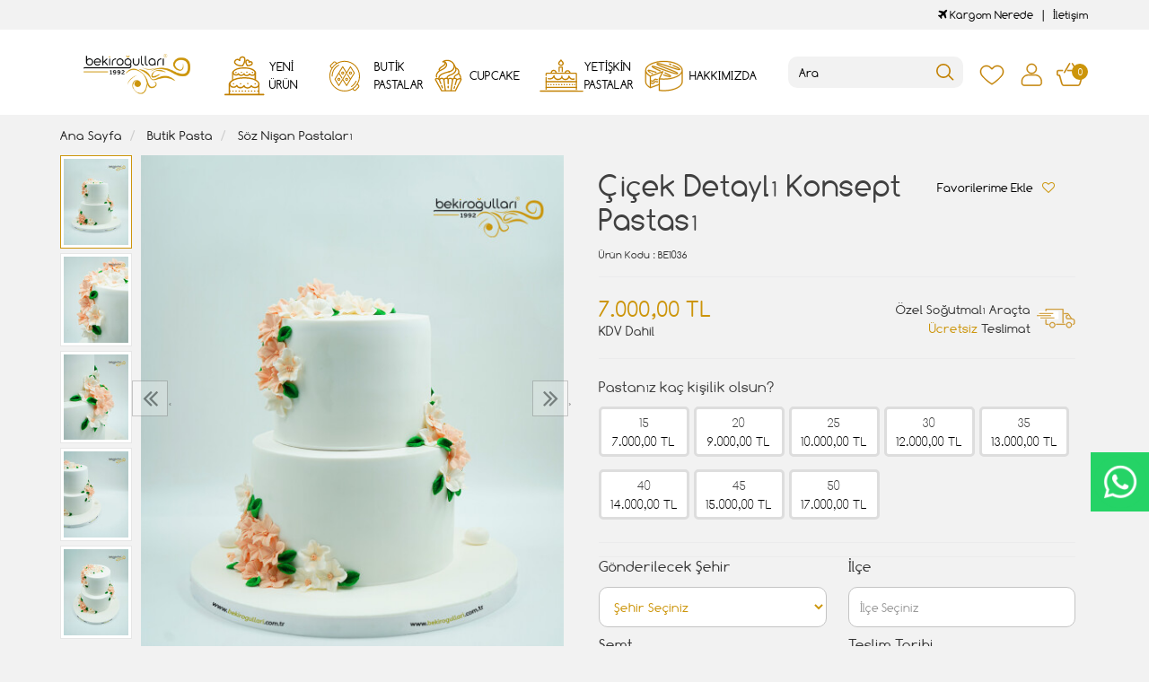

--- FILE ---
content_type: text/html; charset=UTF-8
request_url: https://www.bekirogullari.com.tr/cicek-detayli-konsept-pastasi
body_size: 60852
content:
<!DOCTYPE html>
<html lang="tr" dir="ltr">
<head>
<!-- Google Tag Manager -->
<script>(function(w,d,s,l,i){w[l]=w[l]||[];w[l].push({'gtm.start':
new Date().getTime(),event:'gtm.js'});var f=d.getElementsByTagName(s)[0],
j=d.createElement(s),dl=l!='dataLayer'?'&l='+l:'';j.async=true;j.src=
'https://www.googletagmanager.com/gtm.js?id='+i+dl;f.parentNode.insertBefore(j,f);
})(window,document,'script','dataLayer','GTM-P4PX98J');</script>
<!-- End Google Tag Manager -->
<meta charset="utf-8">
<!--[if IE]>
<meta http-equiv="X-UA-Compatible" content="IE=edge">
<![endif]-->
<meta http-equiv="x-ua-compatible" content="ie=edge">
<title>Çiçek Detaylı Konsept Pastası</title>
<meta name="description" content="">
<meta name="keywords" content=""/>
<meta name="viewport" content="width=device-width, initial-scale=1.0,maximum-scale=1.0,user-scalable=0">
<meta name="robots" content="index, follow" />
<meta property="og:site_name" content=""/>
<meta property="og:type" content="website"/>
<meta property="og:title" content="Çiçek Detaylı Konsept Pastası"/>
<meta property="og:image" content="https://www.bekirogullari.com.tr/img/l/2/cicek-detayli-konsept-pastasi-6371.jpg"/><link rel="canonical" href="https://www.bekirogullari.com.tr/cicek-detayli-konsept-pastasi"/><meta property="og:url" content="https://www.bekirogullari.com.tr/cicek-detayli-konsept-pastasi"/><link rel="shortcut icon" href="/data/files/source/favicon.png" /><link href="https://fonts.googleapis.com/css?family=Open+Sans:400,400i,600,600i,700,700i&amp;subset=latin-ext" rel="stylesheet">
<link rel="stylesheet" type="text/css" href="/themes/cookie/assets/css-v-1.31.css" />
  <meta name="google-site-verification" content="78MbwnW_0FKdkzJUPpq3_GS2IfbE8T88s3V27j2woZM" />
</head><body ng-app="vshopApp" ng-controller="vshop">
    
<div id="page">
    <header>
        <div class="header-container">
                        <div class="header-top-bar hidden-xs hidden-sm">
                <div class="container">
                    <div class="row">
                        <div class="col-sm-6">
                        </div>
                        <div class="col-sm-6 text-right permanents">
                            <a href="/service/order/where" class="vikaModal"><i class="fa fa-plane"></i> Kargom Nerede</a><a href="/iletisim">İletişim</a>                        </div>
                    </div>
                </div>
              </div>
            <div class="container-fluid bg-white">
                <div class="row">
                    <div class="container header-main ">
                        <div class="row">
                            <div class="col-xs-2 hidden-md hidden-lg header-routes">
                                <button type="button" class="btn opener-mm"></button>
                            </div>
                            <div class="col-xs-4 col-md-2 logo">
                                <a href="https://www.bekirogullari.com.tr/"><img alt="" src="/data/files/source/header-logo.png"></a>
                            </div>
                            <div class="col-md-6" id="apollo-menu">
    <nav id="cavas_menu" class="apollo-megamenu">
        <div class="" role="navigation">
            <div id="apollo-top-menu" class="collapse navbar-collapse">
                <ul class="nav navbar-nav megamenu">
                    <li class="full-width menu1 menu-class"><a href="/yeni-urunler"><span>Yeni Ürün</span></a></li><li class="parent dropdown full-width menu5 menu-class">
                            <a class="dropdown-toggle has-category" href="/butik-pasta">
                                <span class="menu-title">BUTİK PASTALAR</span>
                            </a>
                            <div class="dropdown-sub dropdown-menu">
                                <div class="dropdown-menu-inner"><div class="mega-col-inner"><ul><li><a href="/dogum-gunu-pastalari">Doğum Günü Pastaları</a></li><li><a href="/cizgi-film-karakter-pastalari">Çizgi Film Karakter Pastaları</a></li><li><a href="/bebek-pastalari">Bebek Pastaları</a></li><li><a href="/dis-bugdayi-pastlari">Diş Buğdayı Pastaları</a></li><li><a href="/erkek-cocuk-pastalari">Erkek Çocuk Pastaları</a></li><li><a href="/genc-nesil-pastalari">Genç Nesil Pastaları</a></li><li><a href="/harf-rakam-pastalar">Harf - Rakam Pastalar</a></li><li><a href="/kiz-cocuk-pastalari">Kız Çocuk Pastaları</a></li><li><a href="/maket-pastalar">Maket Pastalar</a></li><li><a href="/naked-cake-pastalar">Naked Cake Pastalar</a></li><li><a href="/resimli-pastalar">Resimli Pastalar</a></li><li><a href="/seker-hamurlu-pasta">Şeker Hamurlu Pasta</a></li><li><a href="/sevgili-pastalari">Sevgili Pastaları</a></li><li><a href="/soz-nisan-pastalari">Söz Nişan Pastaları</a></li><li><a href="/taraftar-pastalari">Taraftar Pastaları</a></li><li><a href="/yetiskin-pastalari">Yetişkin Pastaları</a></li><li><a href="/yilbasi-pastalari">Yılbaşı Pastaları</a></li></ul></div></div>
                            </div>
                        </li><li class="menu3 menu-class"><a href="/cupcake"><span>CUPCAKE</span></a></li><li class="menu4 menu-class"><a href="/yetiskin-pastalari"><span>YETİŞKİN PASTALAR</span></a></li><li class="menu2 menu-class"><a href="/hakkimizda"><span>HAKKIMIZDA</span></a></li>                </ul>
            </div>
        </div>
    </nav>
</div>                            <div class="col-xs-6 header-routes pull-right text-right">
                                <a href="/user/wishList" class="btn top-icon favIcon hidden-xs hidden-sm"></a>
                                <button type="button" class="btn opener-se hidden-md hidden-lg"></button>
                                <a href="/user/signin" class="btn top-icon userIcon"></a>                                <a href="/cart" class="btn top-icon destop-cart-button">
                                    <span class="cart-count">0</span>
                                </a>
                            </div>
                            <div class="col-md-2 pull-right p0 mt2 relative mobile-search">
                                <form id="search-container" action="">
                                    <input type="search" name="q" id="search_control" class="search-control form-control" data-lang-placeholder="search">
                                    <button class="btn search-button" type="submit"></button>
                                </form>
                            </div>
                        </div>
                    </div>
                </div>
            </div>
        </div>
    </header>
    
    <section class="clearfix page-container no-padding">
    <div class="breadcrumbs">
    <div class="container">
        <ul class="breadcrumb" itemscope itemtype="http://schema.org/BreadcrumbList">
            <li class="home"><a href="https://www.bekirogullari.com.tr/" data-lang="home"></a></li>
                        <li itemprop="itemListElement" itemscope itemtype="http://schema.org/ListItem">
                <a itemprop="item" href="/butik-pasta">
                    <span itemprop="name">Butik Pasta</span>
                </a>
                <meta itemprop="position" content="1" />
            </li>
                        <li itemprop="itemListElement" itemscope itemtype="http://schema.org/ListItem">
                <a itemprop="item" href="/soz-nisan-pastalari">
                    <span itemprop="name">Söz Nişan Pastaları</span>
                </a>
                <meta itemprop="position" content="2" />
            </li>
                    </ul>
    </div>
</div>
    <div class="container page-column" itemscope itemtype="http://schema.org/Product">
        <meta itemprop="url" content="https://www.bekirogullari.com.tr/cicek-detayli-konsept-pastasi">
        <meta itemprop="image" content="https://www.bekirogullari.com.tr/img/l/2/cicek-detayli-konsept-pastasi-6371.jpg">	
        <meta itemprop="mpn" content="BE1036">
        <div itemprop="offers" itemscope itemtype="https://schema.org/Offer">
            <meta itemprop="url" content="https://www.bekirogullari.com.tr/cicek-detayli-konsept-pastasi">
            <meta itemprop="price" content="7000">
            <meta itemprop="priceCurrency" content="TRY">
            <meta itemprop="priceValidUntil" content="2026-01-25">
            <link itemprop="availability" href="http://schema.org/InStock">
        </div>
                <div class="row">
            <div class="col-xs-12 col-sm-6">
                <div class="large-image has-thumb" id="prodimageWrapper">
                    <div class="owl-slide owl-carousel owl-nav-dat" data-oslide-conf='{"nav":true,"loop":false,"lazyLoad":true,"dots":false}' data-oslide-responsive='{"0":1}'>
                    <img class="owl-lazy prodimage" data-src="/img/m/2/cicek-detayli-konsept-pastasi-6371.jpg" data-zoom-src="/img/l/2/cicek-detayli-konsept-pastasi-6371.jpg" alt="Çiçek Detaylı Konsept Pastası"> <img class="owl-lazy prodimage" data-src="/img/m/2/cicek-detayli-konsept-pastasi-6372.jpg" data-zoom-src="/img/l/2/cicek-detayli-konsept-pastasi-6372.jpg" alt="Çiçek Detaylı Konsept Pastası"> <img class="owl-lazy prodimage" data-src="/img/m/2/cicek-detayli-konsept-pastasi-6370.jpg" data-zoom-src="/img/l/2/cicek-detayli-konsept-pastasi-6370.jpg" alt="Çiçek Detaylı Konsept Pastası"> <img class="owl-lazy prodimage" data-src="/img/m/2/cicek-detayli-konsept-pastasi-6368.jpg" data-zoom-src="/img/l/2/cicek-detayli-konsept-pastasi-6368.jpg" alt="Çiçek Detaylı Konsept Pastası"> <img class="owl-lazy prodimage" data-src="/img/m/2/cicek-detayli-konsept-pastasi-6369.jpg" data-zoom-src="/img/l/2/cicek-detayli-konsept-pastasi-6369.jpg" alt="Çiçek Detaylı Konsept Pastası">                     </div>
                    <button type="button" class="hidden-md hidden-lg col-md-4 col-sm-12 col-xs-12 btn btn-add2wishlist " onclick="toggleProductWishList(11669, this);"><i class="fa fa-heart-o"></i></button>
                </div>
                                <div class="clearfix" id="productThumbImages">
                    <div class="owl-pane" data-oslide-conf='{"nav":true}' data-oslide-responsive='{"0":5}'>
                                            <div class="thumb_item imopt_0">
                            <img src="/img/t/2/cicek-detayli-konsept-pastasi-6371.jpg" alt="Çiçek Detaylı Konsept Pastası" data-key="0" />
                        </div>
                                            <div class="thumb_item imopt_0">
                            <img src="/img/t/2/cicek-detayli-konsept-pastasi-6372.jpg" alt="Çiçek Detaylı Konsept Pastası" data-key="1" />
                        </div>
                                            <div class="thumb_item imopt_0">
                            <img src="/img/t/2/cicek-detayli-konsept-pastasi-6370.jpg" alt="Çiçek Detaylı Konsept Pastası" data-key="2" />
                        </div>
                                            <div class="thumb_item imopt_0">
                            <img src="/img/t/2/cicek-detayli-konsept-pastasi-6368.jpg" alt="Çiçek Detaylı Konsept Pastası" data-key="3" />
                        </div>
                                            <div class="thumb_item imopt_0">
                            <img src="/img/t/2/cicek-detayli-konsept-pastasi-6369.jpg" alt="Çiçek Detaylı Konsept Pastası" data-key="4" />
                        </div>
                                        </div>
                </div>
                 
            </div>
            <form method="post" enctype="multipart/form-data" class="col-xs-12 col-sm-6 form-ajaxtocart">
                <input type="hidden" name="id" id="productId" value="11669">
                <input type="hidden" name="attid" id="productAttributeId" value="">
                <div class="product-box">
                    <div class="col-md-12 col-sm-12 col-xs-12">
                        <div class="row">
                            <h1 itemprop="name" class="col-md-8 col-sm-12 col-xs-12">Çiçek Detaylı Konsept Pastası</h1>
                            
                            <button type="button" class="hidden-sm hidden-xs col-md-4 col-sm-12 col-xs-12 btn btn-add2wishlist " onclick="toggleProductWishList(11669, this);"><span data-lang="add_my_favorite"></span><i class="fa fa-heart-o"></i></button>
                        </div>
                    </div>
                    <span class="sku" itemprop="sku"><span data-lang="product_sku"></span> : BE1036</span>
                    <div class="product-box-line"></div>
                    <div class="relative">
                                        <div id="product_price" class="col-md-12">
                        <div class="row">
                            <div class="col-md-6 col-sm-6 col-xs-6 price-barr">
                                <span id="ProductPrice" class="price" data-orig="7000" data-money="7000" data-currency="TRY">7.000,00 TL</span>
                                                                <span class="kdvspan">KDV Dahil</span>
                            </div>
                            <div class="col-md-6 col-sm-6 col-xs-6 teslimat">
                                <div>Özel Soğutmalı Araçta<br><span>Ücretsiz</span> Teslimat</div>
                            </div>
                        </div>
                    </div>
                                        </div>
                </div>
                <div class="product-box">
                    <div class="clearfix attribute  firstatt" data-index="0" data-attid="25" data-optid=""><div class="attribute-name">Pastanız kaç kişilik olsun?</div><div class="attribute-option attr-label" ng-class="{true:'',false:'stoktayok'}['1'=='1']" data-id="103">15<br><div class="attr-price" data-orig="7000" data-money="7000" data-currency="TRY">7000 TL</div></div><div class="attribute-option attr-label" ng-class="{true:'',false:'stoktayok'}['1'=='1']" data-id="105">20<br><div class="attr-price" data-orig="9000" data-money="9000" data-currency="TRY">9000 TL</div></div><div class="attribute-option attr-label" ng-class="{true:'',false:'stoktayok'}['1'=='1']" data-id="106">25<br><div class="attr-price" data-orig="10000" data-money="10000" data-currency="TRY">10000 TL</div></div><div class="attribute-option attr-label" ng-class="{true:'',false:'stoktayok'}['1'=='1']" data-id="107">30<br><div class="attr-price" data-orig="12000" data-money="12000" data-currency="TRY">12000 TL</div></div><div class="attribute-option attr-label" ng-class="{true:'',false:'stoktayok'}['1'=='1']" data-id="108">35<br><div class="attr-price" data-orig="13000" data-money="13000" data-currency="TRY">13000 TL</div></div><div class="attribute-option attr-label" ng-class="{true:'',false:'stoktayok'}['1'=='1']" data-id="109">40<br><div class="attr-price" data-orig="14000" data-money="14000" data-currency="TRY">14000 TL</div></div><div class="attribute-option attr-label" ng-class="{true:'',false:'stoktayok'}['1'=='1']" data-id="110">45<br><div class="attr-price" data-orig="15000" data-money="15000" data-currency="TRY">15000 TL</div></div><div class="attribute-option attr-label" ng-class="{true:'',false:'stoktayok'}['1'=='1']" data-id="111">50<br><div class="attr-price" data-orig="17000" data-money="17000" data-currency="TRY">17000 TL</div></div></div>




<div class="product-box-line"></div>
<div class="col-md-12 p0">
    <div class="row">
        <div class="col-md-6 col-sm-12 col-xs-12 perso-item">
            <div class="form-group relative">
                <label>Gönderilecek Şehir</label>
                <region-list 
                    name="'meta[deliveryCity]'" 
                    region-id = "''"
                    region-label = "'Gönderilecek Şehir'"
                    placeholder="'Şehir Seçiniz'"
                    group-id="'addtoCartFormRegin_1768706288'"
                    parent-id="'1'"
                    type="'city'"
                    query-params='{"products":"11669"}'>
                </region-list>
            </div>
        </div>
        <div class="col-md-6 col-sm-12 col-xs-12 perso-item">
            <div class="form-group relative">
                <label>İlçe</label>
                <region-list 
                    name="'meta[deliveryTown]'" 
                    region-id = "''"
                    region-label = "'İlçe'"
                    placeholder="'İlçe Seçiniz'"
                    group-id="'addtoCartFormRegin_1768706288'"
                    parent-id=""
                    type="'town'"
                    query-params='{"products":"11669"}'>
                </region-list>
            </div>
        </div>
        <div class="col-md-6 col-sm-12 col-xs-12 perso-item">
            <div class="form-group relative">
                <label>Semt</label>
                <region-list 
                    name="'meta[deliveryDistrict]'" 
                    region-id = "''"
                    region-label = "'Semt'"
                    placeholder="'Semt Seçiniz'"
                    group-id="'addtoCartFormRegin_1768706288'"
                    parent-id=""
                    type="'district'"
                    query-params='{"products":"11669"}'>
                </region-list>
            </div>
        </div>
        <div class="col-md-6 col-sm-12 col-xs-12 perso-item">
            <div class="form-group relative">
                <label>Teslim Tarihi</label>
                <select class="form-control input-small form-personalize-delivery-date required" name="aty[Teslim Tarihi]">
                    <option value=""></option>
                    <option value="2026-01-20" data-idx="2">20 Ocak 2026 - Salı</option><option value="2026-01-21" data-idx="3">21 Ocak 2026 - Çarşamba</option><option value="2026-01-22" data-idx="4">22 Ocak 2026 - Perşembe</option><option value="2026-01-23" data-idx="5">23 Ocak 2026 - Cuma</option><option value="2026-01-24" data-idx="6">24 Ocak 2026 - Cumartesi</option><option value="2026-01-25" data-idx="7">25 Ocak 2026 - Pazar</option><option value="2026-01-26" data-idx="8">26 Ocak 2026 - Pazartesi</option><option value="2026-01-27" data-idx="9">27 Ocak 2026 - Salı</option><option value="2026-01-28" data-idx="10">28 Ocak 2026 - Çarşamba</option><option value="2026-01-29" data-idx="11">29 Ocak 2026 - Perşembe</option><option value="2026-01-30" data-idx="12">30 Ocak 2026 - Cuma</option><option value="2026-01-31" data-idx="13">31 Ocak 2026 - Cumartesi</option><option value="2026-02-01" data-idx="14">01 Şubat 2026 - Pazar</option><option value="2026-02-02" data-idx="15">02 Şubat 2026 - Pazartesi</option><option value="2026-02-03" data-idx="16">03 Şubat 2026 - Salı</option><option value="2026-02-04" data-idx="17">04 Şubat 2026 - Çarşamba</option><option value="2026-02-05" data-idx="18">05 Şubat 2026 - Perşembe</option><option value="2026-02-06" data-idx="19">06 Şubat 2026 - Cuma</option><option value="2026-02-07" data-idx="20">07 Şubat 2026 - Cumartesi</option><option value="2026-02-08" data-idx="21">08 Şubat 2026 - Pazar</option><option value="2026-02-09" data-idx="22">09 Şubat 2026 - Pazartesi</option><option value="2026-02-10" data-idx="23">10 Şubat 2026 - Salı</option><option value="2026-02-11" data-idx="24">11 Şubat 2026 - Çarşamba</option><option value="2026-02-12" data-idx="25">12 Şubat 2026 - Perşembe</option><option value="2026-02-13" data-idx="26">13 Şubat 2026 - Cuma</option><option value="2026-02-14" data-idx="27">14 Şubat 2026 - Cumartesi</option><option value="2026-02-15" data-idx="28">15 Şubat 2026 - Pazar</option><option value="2026-02-16" data-idx="29">16 Şubat 2026 - Pazartesi</option><option value="2026-02-17" data-idx="30">17 Şubat 2026 - Salı</option><option value="2026-02-18" data-idx="31">18 Şubat 2026 - Çarşamba</option>                </select>
            </div>
        </div>
        <div class="col-md-6 col-sm-12 col-xs-12 perso-item">
            <div class="form-group relative">
                <label>Teslim Saati</label>
                <select class="form-control input-small form-personalize-delivery-time required" name="aty[Teslim Saati]">
                    <option value=""></option>
                    <option value="12:00 - 14:00">12:00 ile 17:00 Arası</option>
                    <!-- <option value="12:00 - 14:00">12:00 ile 14:00 Arası</option>
                    <option value="14:00 - 16:00">14:00 ile 16:00 Arası</option>
                    <option value="16:00 - 19:00">16:00 ile 19:00 Arası</option>
                    <option value="Gün içinde Teslim">Gün içi teslimat</option>   -->
                </select>
            </div>
        </div>
                <div class="col-md-6 col-sm-12 col-xs-12 perso-item">
            <div class="form-group relative">
                <label>Ürün İçeriği</label>
                <select class="form-control input-small" name="aty[1917]"><option></option><option>Çikolata Profiterol</option><option>Çilek Muz Çikolata</option><option>Fındık Çikolata</option><option>Fıstık Çikolata</option><option>Frambuaz Çikolata</option><option>Kestane Çikolata</option><option>Krokan Çikolata</option><option>Mevsim Meyveli</option><option>Muz Çikolata</option><option>Muz Fıstık Çikolata</option><option>Muz Krokan Çikolata</option><option>Oreo Çilek Çikolata</option><option>Oreo Çilek Çikolata</option><option>Sadece Çikolatalı - Ganaj</option></select>            </div>
        </div>
                <div class="col-md-6 col-sm-12 col-xs-12 perso-item">
            <div class="form-group relative">
                <label>Ürün Yazısı</label>
                <input type="text" class="form-control input-small" maxlength="100" max-length="100" name="aty[1918]" placeholder="İyi ki doğdun Burak" />            </div>
        </div>
        </div></div>                    <div id="addToCartWrap" class="col-md-12 ">
                        <div class="row">
                            <div class="order-date-div pull-left col-md-4 col-sm-12 col-xs-12">
								Bu ürünü <span>2 gün</span> önceden<br>sipariş edebilirsiniz.                            </div>
                            <button type="button" name="add" class="btn btn-add2cart pull-right" data-lang="add_to_cart"></button>
                            <div class="quantity_wanted_p pull-right q-cart" id="product-quantity-wrap">
                                <label>Adet</label>
                                <div class="quantity">
                                    <input type="text" name="quantity" class="number" id="quantity-detail" value="1" data-min="1" data-increase="1" />
                                    <button type="button" class="plus"  onclick="setQuantity(this)" data-target="#quantity-detail" data-type="+">+</button>
                                    <button type="button" class="minus" onclick="setQuantity(this)" data-target="#quantity-detail" data-type="-">-</button>
                                </div>
                            </div>
                        </div>
                    </div>
                    <div id="productNoneStock" class="alert alert-danger hidden">
                        <span class="pull-left" data-lang="product_none_stock"></span>
                        <button type="button" id="rememberStockButton" class="btn btn-primary pull-right vikaModal" data-url="/product/reminderStock/11669" data-lang="add_to_request_remember"></button>
                        <div class="clearfix"></div>
                    </div>
                                        <div class="product-box-line"></div>
                    <div class="row">
                        <div class="col-sm-12 text-right">
                            <ul class="product-share">
                                <li><a href="/service/advice/product/11669" rel="nofollow" class="email vikaModal"><i class="fa fa-envelope"></i></a></li>
                                <li><a href="https://www.facebook.com/sharer/sharer.php?u=https%3A%2F%2Fwww.bekirogullari.com.tr%2Fcicek-detayli-konsept-pastasi&display=popup" rel="nofollow" class="facebook vikaPopup"><i class="fa fa-facebook"></i></a></li>
                                <li><a href="https://twitter.com/intent/tweet?text=%C3%87i%C3%A7ek+Detayl%C4%B1+Konsept+Pastas%C4%B1&url=https%3A%2F%2Fwww.bekirogullari.com.tr%2Fcicek-detayli-konsept-pastasi" rel="nofollow" class="twitter vikaPopup"><i class="fa fa-twitter"></i></a></li>
                                <li><a href="http://pinterest.com/pin/create/button/?url=https%3A%2F%2Fwww.bekirogullari.com.tr%2Fcicek-detayli-konsept-pastasi&media=%2Fimg%2Fl%2F2%2Fcicek-detayli-konsept-pastasi-6371.jpg&description%C3%87i%C3%A7ek+Detayl%C4%B1+Konsept+Pastas%C4%B1" rel="nofollow" class="pinterest vikaPopup"><i class="fa fa-pinterest"></i></a></li>
                            </ul>
                        </div>
                    </div>
                                    </div>
                            </form>
        </div>
        <div class="col-md-12 col-sm-12 col-xs-12 detail-box comment-box" style="max-height: 470px;overflow: hidden;">
    <div class="col-md-12 col-sm-12 col-xs-12 relative">
        <div class="row">
            <h2 class="page-subheader" id="productCommentsTitle">
                <span data-lang="comments"></span>
            </h2> 
        </div>
    </div>

    <div class="vshop-template" id="productCommentsBlock" data-instance="angularComments" data-callback="_commentLoaded" data-target="#tmpl-comments"></div>
    <script type="text/ng-template" id="tmpl-comments">
        <div ng-show="!_ready">
            <div class="x-loader"></div>
        </div>
        <div ng-show="_ready">
            <div class="spr-summary" itemscope itemtype="http://data-vocabulary.org/Review-aggregate">
                <meta itemprop="votes" content="{{total}}">
                <meta itemprop="average" content="{{avg}}">
                <meta itemprop="best" content="5">
                <meta itemprop="worst" content="1">
                <span ng-if="total==0" data-lang="no_comments_yet"></span>
            </div>
            <div class="clearfix"></div>
            <div ng-repeat="item in comments" class="comment-item">
                <div class="comment-item-header">
                    <img src="/themes/cookie/assets/images/comment-profile.png" alt="">
                    <span class="c-title">{{item.customer_name}}</span>
                    <span class="vpr-rating" data-rate-value="{{item.point}}"></span>
                </div>
                <div class="comment-item-text">
                    {{item.title}}<br><br>{{item.comment}}
                </div>
                <div ng-repeat="child in item.childs" style="padding-left:60px">
                    <hr>
                    <div><b>{{child.customer_name}}</b></div>
                    {{child.comment}}
                </div>
            </div>
            <div class="clearfix"></div>
            <div ng-if="total > length">
                <button href="" class="btn" ng-click="_setConfig({reload: true, url:'/product/comments/11669?start=' + (start - length)});_load();" ng-disabled="start <= 0"><i class="fa fa-arrow-left"></i> <span data-lang="prev"></span></button> &nbsp; &nbsp;
                <button href="" class="btn" ng-click="_setConfig({reload: true, url:'/product/comments/11669?start=' + (start + length)});_load();" ng-disabled="total <= start + length"><span data-lang="next"></span> <i class="fa fa-arrow-right"></i></button>
            </div>
            
            <span ng-if="total > 2" class="morecomment">Daha fazla yorum...</span>
        </div>
    </script>
    <div class="col-md-12 col-sm-12 col-xs-12 comment-btn">
        <div class="row">
            <button type="button" class="btn vikaModal" data-lang="write_a_comment" data-url="/product/addComment/11669"></button>
        </div>
    </div>
</div><div class="col-md-12 related">
    <div class="row">
        <h2 class="page-subheader" data-lang="related_products"></h2>
        <div class="owl-carousel owl-slide" data-oslide-conf='{"nav":true,"loop":true,"lazyLoad":true}' data-oslide-responsive='{"0":2,"768":3,"1120":4}'>
            <div class="product-featured-item">
    <div class="product-wrapper" data-id="11973">
        <div class="product-icon-freeship hidden-sm hidden-xs"><span class="freeship-icon"></span><span data-lang="free_shipping"></span></div>        <div class="product-image">
            <img class="featured-image owl-lazy" data-src="/img/s/2/mor-cicekli-tasarim-pasta-7752.webp" alt="Mor Çiçekli Tasarım Pasta" />        </div>
        <div class="product-content">
            <a href="/mor-cicekli-tasarim-pasta" class="product-title">Mor Çiçekli Tasarım Pasta</a>
            <div class="product-price">
                <span class="price" data-money="7000" data-currency="1"></span>
                                <a href="/mor-cicekli-tasarim-pasta" class="addCartList"></a>
            </div>
            <div class="product-icon-freeship hidden-md hidden-lg"><span class="freeship-icon"></span><span data-lang="free_shipping"></span></div>        </div>
    </div>
</div><div class="product-featured-item">
    <div class="product-wrapper" data-id="11719">
                <div class="product-image">
            <img class="featured-image owl-lazy" data-src="/img/s/2/cipso-detayli-soz-pastasi-6599.webp" alt="Cipso Detaylı Söz Pastası" />        </div>
        <div class="product-content">
            <a href="/cipso-detayli-soz-pastasi" class="product-title">Cipso Detaylı Söz Pastası</a>
            <div class="product-price">
                <span class="price" data-money="7000" data-currency="1"></span>
                                <a href="/cipso-detayli-soz-pastasi" class="addCartList"></a>
            </div>
                    </div>
    </div>
</div><div class="product-featured-item">
    <div class="product-wrapper" data-id="11750">
                <div class="product-image">
            <img class="featured-image owl-lazy" data-src="/img/s/2/bride-konsept-pasta-6739.webp" alt="Bride Konsept Pasta" />        </div>
        <div class="product-content">
            <a href="/bride-konsept-pasta-11yr" class="product-title">Bride Konsept Pasta</a>
            <div class="product-price">
                <span class="price" data-money="5500" data-currency="1"></span>
                                <a href="/bride-konsept-pasta-11yr" class="addCartList"></a>
            </div>
                    </div>
    </div>
</div><div class="product-featured-item">
    <div class="product-wrapper" data-id="10854">
        <div class="product-icon-freeship hidden-sm hidden-xs"><span class="freeship-icon"></span><span data-lang="free_shipping"></span></div>        <div class="product-image">
            <img class="featured-image owl-lazy" data-src="/img/s/1/modern-desenli-konsept-pasta-2249.jpg" alt="Modern Desenli Konsept Pasta" />        </div>
        <div class="product-content">
            <a href="/modern-desenli-konsept-pasta" class="product-title">Modern Desenli Konsept Pasta</a>
            <div class="product-price">
                <span class="price" data-money="7000" data-currency="1"></span>
                                <a href="/modern-desenli-konsept-pasta" class="addCartList"></a>
            </div>
            <div class="product-icon-freeship hidden-md hidden-lg"><span class="freeship-icon"></span><span data-lang="free_shipping"></span></div>        </div>
    </div>
</div><div class="product-featured-item">
    <div class="product-wrapper" data-id="11163">
        <div class="product-icon-freeship hidden-sm hidden-xs"><span class="freeship-icon"></span><span data-lang="free_shipping"></span></div>        <div class="product-image">
            <img class="featured-image owl-lazy" data-src="/img/s/1/bride-konsept-pasta-3663.jpg" alt="Bride Konsept Pasta" />        </div>
        <div class="product-content">
            <a href="/bride-konsept-pasta" class="product-title">Bride Konsept Pasta</a>
            <div class="product-price">
                <span class="price" data-money="7500" data-currency="1"></span>
                                <a href="/bride-konsept-pasta" class="addCartList"></a>
            </div>
            <div class="product-icon-freeship hidden-md hidden-lg"><span class="freeship-icon"></span><span data-lang="free_shipping"></span></div>        </div>
    </div>
</div><div class="product-featured-item">
    <div class="product-wrapper" data-id="12639">
        <div class="product-icon-freeship hidden-sm hidden-xs"><span class="freeship-icon"></span><span data-lang="free_shipping"></span></div>        <div class="product-image">
            <img class="featured-image owl-lazy" data-src="/img/s/3/cicek-tasarim-nisan-pastasi-10768.webp" alt="Çiçek Tasarım Nişan Pastası" />        </div>
        <div class="product-content">
            <a href="/cicek-tasarim-nisan-pastasi" class="product-title">Çiçek Tasarım Nişan Pastası</a>
            <div class="product-price">
                <span class="price" data-money="7000" data-currency="1"></span>
                                <a href="/cicek-tasarim-nisan-pastasi" class="addCartList"></a>
            </div>
            <div class="product-icon-freeship hidden-md hidden-lg"><span class="freeship-icon"></span><span data-lang="free_shipping"></span></div>        </div>
    </div>
</div><div class="product-featured-item">
    <div class="product-wrapper" data-id="11972">
        <div class="product-icon-freeship hidden-sm hidden-xs"><span class="freeship-icon"></span><span data-lang="free_shipping"></span></div>        <div class="product-image">
            <img class="featured-image owl-lazy" data-src="/img/s/2/beyaz-cicek-ve-inci-detay-pasta-7750.webp" alt="Beyaz Çiçek Ve İnci Detay Pasta" />        </div>
        <div class="product-content">
            <a href="/beyaz-cicek-ve-inci-detay-pasta" class="product-title">Beyaz Çiçek Ve İnci Detay Pasta</a>
            <div class="product-price">
                <span class="price" data-money="7000" data-currency="1"></span>
                                <a href="/beyaz-cicek-ve-inci-detay-pasta" class="addCartList"></a>
            </div>
            <div class="product-icon-freeship hidden-md hidden-lg"><span class="freeship-icon"></span><span data-lang="free_shipping"></span></div>        </div>
    </div>
</div><div class="product-featured-item">
    <div class="product-wrapper" data-id="12828">
        <div class="product-icon-freeship hidden-sm hidden-xs"><span class="freeship-icon"></span><span data-lang="free_shipping"></span></div>        <div class="product-image">
            <img class="featured-image owl-lazy" data-src="/img/s/3/cicek-detay-soz-pastasi-11552.webp" alt="Çiçek Detay Söz Pastası" />        </div>
        <div class="product-content">
            <a href="/cicek-detay-soz-pastasi-ux1l" class="product-title">Çiçek Detay Söz Pastası</a>
            <div class="product-price">
                <span class="price" data-money="7000" data-currency="1"></span>
                                <a href="/cicek-detay-soz-pastasi-ux1l" class="addCartList"></a>
            </div>
            <div class="product-icon-freeship hidden-md hidden-lg"><span class="freeship-icon"></span><span data-lang="free_shipping"></span></div>        </div>
    </div>
</div><div class="product-featured-item">
    <div class="product-wrapper" data-id="10695">
        <div class="product-icon-freeship hidden-sm hidden-xs"><span class="freeship-icon"></span><span data-lang="free_shipping"></span></div>        <div class="product-image">
            <img class="featured-image owl-lazy" data-src="/img/s/1/gelin-damat-model-dogum-gunu-pastasi-1836.jpg" alt="Gelin Damat Model Doğum Günü Pastası" />        </div>
        <div class="product-content">
            <a href="/gelin-damat-model-dogum-gunu-pastasi" class="product-title">Gelin Damat Model Doğum Günü Pastası</a>
            <div class="product-price">
                <span class="price" data-money="7000" data-currency="1"></span>
                                <a href="/gelin-damat-model-dogum-gunu-pastasi" class="addCartList"></a>
            </div>
            <div class="product-icon-freeship hidden-md hidden-lg"><span class="freeship-icon"></span><span data-lang="free_shipping"></span></div>        </div>
    </div>
</div><div class="product-featured-item">
    <div class="product-wrapper" data-id="11246">
        <div class="product-icon-freeship hidden-sm hidden-xs"><span class="freeship-icon"></span><span data-lang="free_shipping"></span></div>        <div class="product-image">
            <img class="featured-image owl-lazy" data-src="/img/s/1/beyaz-cicekli-butik-pasta-4067.jpg" alt="Beyaz Çiçekli Butik Pasta" />        </div>
        <div class="product-content">
            <a href="/beyaz-cicekli-butik-pasta" class="product-title">Beyaz Çiçekli Butik Pasta</a>
            <div class="product-price">
                <span class="price" data-money="7000" data-currency="1"></span>
                                <a href="/beyaz-cicekli-butik-pasta" class="addCartList"></a>
            </div>
            <div class="product-icon-freeship hidden-md hidden-lg"><span class="freeship-icon"></span><span data-lang="free_shipping"></span></div>        </div>
    </div>
</div><div class="product-featured-item">
    <div class="product-wrapper" data-id="11469">
        <div class="product-icon-freeship hidden-sm hidden-xs"><span class="freeship-icon"></span><span data-lang="free_shipping"></span></div>        <div class="product-image">
            <img class="featured-image owl-lazy" data-src="/img/s/2/kadin-erkek-figurlu-butik-pasta-5339.jpg" alt="Kadın Erkek Figürlü Butik Pasta" />        </div>
        <div class="product-content">
            <a href="/kadin-erkek-figurlu-butik-pasta" class="product-title">Kadın Erkek Figürlü Butik Pasta</a>
            <div class="product-price">
                <span class="price" data-money="8000" data-currency="1"></span>
                                <a href="/kadin-erkek-figurlu-butik-pasta" class="addCartList"></a>
            </div>
            <div class="product-icon-freeship hidden-md hidden-lg"><span class="freeship-icon"></span><span data-lang="free_shipping"></span></div>        </div>
    </div>
</div><div class="product-featured-item">
    <div class="product-wrapper" data-id="12650">
        <div class="product-icon-freeship hidden-sm hidden-xs"><span class="freeship-icon"></span><span data-lang="free_shipping"></span></div>        <div class="product-image">
            <img class="featured-image owl-lazy" data-src="/img/s/3/gumus-detay-nisan-pastasi-10821.webp" alt="Gümüş Detay Nişan Pastası" />        </div>
        <div class="product-content">
            <a href="/gumus-detay-nisan-pastasi" class="product-title">Gümüş Detay Nişan Pastası</a>
            <div class="product-price">
                <span class="price" data-money="7000" data-currency="1"></span>
                                <a href="/gumus-detay-nisan-pastasi" class="addCartList"></a>
            </div>
            <div class="product-icon-freeship hidden-md hidden-lg"><span class="freeship-icon"></span><span data-lang="free_shipping"></span></div>        </div>
    </div>
</div><div class="product-featured-item">
    <div class="product-wrapper" data-id="12092">
        <div class="product-icon-freeship hidden-sm hidden-xs"><span class="freeship-icon"></span><span data-lang="free_shipping"></span></div>        <div class="product-image">
            <img class="featured-image owl-lazy" data-src="/img/s/2/cicek-detayli-soz-pastasi-8281.webp" alt="Çiçek Detaylı Söz Pastası" />        </div>
        <div class="product-content">
            <a href="/cicek-detayli-soz-pastasi-zrxw" class="product-title">Çiçek Detaylı Söz Pastası</a>
            <div class="product-price">
                <span class="price" data-money="7000" data-currency="1"></span>
                                <a href="/cicek-detayli-soz-pastasi-zrxw" class="addCartList"></a>
            </div>
            <div class="product-icon-freeship hidden-md hidden-lg"><span class="freeship-icon"></span><span data-lang="free_shipping"></span></div>        </div>
    </div>
</div><div class="product-featured-item">
    <div class="product-wrapper" data-id="12683">
        <div class="product-icon-freeship hidden-sm hidden-xs"><span class="freeship-icon"></span><span data-lang="free_shipping"></span></div>        <div class="product-image">
            <img class="featured-image owl-lazy" data-src="/img/s/3/siyah-ve-gold-detay-soz-pastasi-10960.webp" alt="Siyah Ve Gold Detay Söz Pastası" />        </div>
        <div class="product-content">
            <a href="/siyah-ve-gold-detay-soz-pastasi" class="product-title">Siyah Ve Gold Detay Söz Pastası</a>
            <div class="product-price">
                <span class="price" data-money="9500" data-currency="1"></span>
                                <a href="/siyah-ve-gold-detay-soz-pastasi" class="addCartList"></a>
            </div>
            <div class="product-icon-freeship hidden-md hidden-lg"><span class="freeship-icon"></span><span data-lang="free_shipping"></span></div>        </div>
    </div>
</div><div class="product-featured-item">
    <div class="product-wrapper" data-id="10850">
        <div class="product-icon-freeship hidden-sm hidden-xs"><span class="freeship-icon"></span><span data-lang="free_shipping"></span></div>        <div class="product-image">
            <img class="featured-image owl-lazy" data-src="/img/s/1/renkli-cicekli-minimal-pasta-2234.jpg" alt="Renkli Çiçekli Minimal Pasta" />        </div>
        <div class="product-content">
            <a href="/renkli-cicekli-minimal-pasta" class="product-title">Renkli Çiçekli Minimal Pasta</a>
            <div class="product-price">
                <span class="price" data-money="7000" data-currency="1"></span>
                                <a href="/renkli-cicekli-minimal-pasta" class="addCartList"></a>
            </div>
            <div class="product-icon-freeship hidden-md hidden-lg"><span class="freeship-icon"></span><span data-lang="free_shipping"></span></div>        </div>
    </div>
</div><div class="product-featured-item">
    <div class="product-wrapper" data-id="11331">
        <div class="product-icon-freeship hidden-sm hidden-xs"><span class="freeship-icon"></span><span data-lang="free_shipping"></span></div>        <div class="product-image">
            <img class="featured-image owl-lazy" data-src="/img/s/1/kalp-detayli-sevgili-pasta-4576.jpg" alt="Kalp Detaylı Sevgili Pasta" />        </div>
        <div class="product-content">
            <a href="/kalp-detayli-sevgili-pasta" class="product-title">Kalp Detaylı Sevgili Pasta</a>
            <div class="product-price">
                <span class="price" data-money="7000" data-currency="1"></span>
                                <a href="/kalp-detayli-sevgili-pasta" class="addCartList"></a>
            </div>
            <div class="product-icon-freeship hidden-md hidden-lg"><span class="freeship-icon"></span><span data-lang="free_shipping"></span></div>        </div>
    </div>
</div>        </div>
    </div>
</div>    </div>
</section>
<footer id="footer" role="contentinfo" class="footer-container">
    <div class="footer-top">
    <div class="container">
        <div class="row">
            <div class="col-md-4">
                <div id="social_block" class="social_block">
                    <h4 class="title_block" data-lang="follow_us"></h4>
                    <div class="block_content">
                        <ul class="social-links clearfix">
                            <li class="facebook">
                                <a target="_blank" href="https://www.facebook.com/pages/Bekirogullari-Pastanesi/140410359367299">
                                    <img class="lazy" data-original="/themes/cookie/assets/images/sosyal1.png" alt="">
                                </a>
                            </li>
                            <!--<li class="twitter">
                                <a target="_blank" href="https://www.instagram.com/pastamburada/">
                                    <img  class="lazy" data-original="/themes/cookie/assets/images/sosyal3.png" alt="">
                                </a>
                            </li>-->
                            <li class="instagram">
                                <a target="_blank" href="https://www.instagram.com/bekirogullaripastaneleri/">
                                    <img  class="lazy" data-original="/themes/cookie/assets/images/sosyal2.png" alt="">
                                </a>
                            </li>
                            <!--<li class="youtube">
                                <a target="_blank" href="https://www.youtube.com/pastamburada">
                                    <img  class="lazy" data-original="/themes/cookie/assets/images/sosyal4.png" alt="">
                                </a>
                            </li>-->
                        </ul>
                    </div>
                </div>
            </div>
            <div class="col-sm-8">
                <h4 class="title_block col-md-4" data-lang="newsletter_description"></h4>
                <div id="newsletter_block" class="col-md-8">
                    <div class="block_content">
                        <form class="form_newsletter" action="" method="post" id="mc-embedded-subscribe-form"
                            name="mc-embedded-subscribe-form" onsubmit="return saveNewsletter();">
                            <input type="email" value="" data-lang-placeholder="save_newsletter" name="email" class="newsletter-input form-control">
                            <button id="subscribe" class="button_mini btn pink-button" type="submit" data-lang="newsletter_subs">Kayıt Ol</button>
                        </form>
                    </div>
                </div>
            </div>
        </div>
    </div>
</div>
<div class="footer-center">
    <div class="container">
        <div class="row">
            <div class="col-md-2 col-sm-12 hidden-sm hidden-xs">
                <img  class="lazy" data-original="/themes/cookie/assets/images/turuncu-logo.png" alt="">
            </div>
            <div class="col-md-10 col-sm-12">
                <div class="row">
                    <div class="col-md-3 col-sm-3 col-xs-12">
                        <div class="footer-block v-accordion">
                            <h4 class="title_block v-accordion-title">Bilgi</h4>
                            <div class="block_content v-accordion-content">
                                <ul class="footer-links">
                                    <li><a href="/iletisim">İletişim</a></li>			
                                    <li><a href="/cayma-hakki">Cayma Hakkı</a></li>			
                                    <li><a href="/gizlilik-guvenlik-politikasi">Gizlilik - Güvenlik Politiakası</a></li>
                                    <li><a href="/service/advice/general" class="vikaModal">Davet Gönder</a></li>
                                </ul>
                            </div>
                        </div>
                    </div>
                    <div class="col-md-3 col-sm-3 col-xs-12">
                        <div class="footer-block v-accordion">
                            <h4 class="title_block v-accordion-title">HESABIM</h4>
                            <div class="block_content v-accordion-content">
                                <ul class="footer-links">
                                    <li><a href="/user">Hesabım</a></li>			
                                    <li><a href="/user/orders">Siparişlerim</a></li>
                                    <li><a href="/service/order/where" class="vikaModal">Kargom Nerede</a></li>
                                    <li><a href="/user/wishList">Favori Listem</a></li>		
                                </ul>
                            </div>
                        </div>
                    </div>
                </div>
            </div>
        </div>
    </div>
</div>
<div class="footer-top footer-end">
    <div class="container">
        <div class="row">
            <div class="col-sm-12">
                <div class="col-md-6 pull-left">
                    <span>(c) 2021 bekirogullari.com.tr</span>
                    <a href="/gizlilik-guvenlik-politikasi">Gizlilik</a>
                    <a href="/iletisim">İletişim</a>
                    <a href="/cayma-hakki">Cayma Hakkı</a>
                </div>
                <div class="col-md-6">
                    <img class="pull-right lazy" data-original="https://www.pastamburada.com/data/files/source/themes/cookie/banks.png" alt="">
                </div>
            </div>
        </div>
    </div>
</div>    <div class="footer-copyright">
        <div class="container">
            <div class="row">
                <div class="col-xs-12 ltr text-right powered">
                    <p>Bu site <a target="_blank" rel="nofollow" href="http://www.vikaon.com">Vikaon E-Ticaret sistemleri</a> ile hazırlanmıştır.</p>
                </div>
            </div>
        </div>
    </div>
</footer>
    
<a href="https://api.whatsapp.com/send?l=tr&phone=905320560937&text=Merhaba+BE1036+%C3%BCr%C3%BCn%C3%BC+hakk%C4%B1nda+bilgi+almak+istiyorum" class="whatsapp">
    Canlı<br>Destek
</a>

</div><!-- #page -->
<section id="off-canvas-nav" class="apollo-megamenu">
    <div class="close-canvas-nav"><i class="fa fa-close"></i></div>
    <nav class="offcanvas-mainnav"></nav>
</section>
<section id="catalog-filters-nav" class="catalog-filters-nav">
    <div class="catalog-filters-close"><i class="fa fa-close"></i></div>
    <nav class="catalag-filters-mainnav"></nav>
</section>
<div id="loading" class="loading_site"></div>
<script type="text/javascript">
var $_v = {
    h : "https://www.bekirogullari.com.tr/",
    c : {"id":null,"group":1,"groupIsCurrent":0,"isWholeSale":false,"visitorId":"g.1768706288-696c50f00f46b-UQMD-AQQ7-EG6F","userName":null,"firstName":null,"lastName":null,"email":null,"mobilePhone":null,"otherPhone":null,"cargoPaymentType":null,"registerType":null,"giftPoint":null,"compareList":[],"wishList":[],"orderCount":0,"notifyCount":0,"notifyTime":0,"priceField":null,"currency":null,"salesMan":null,"balanceCurrent":0,"credit":0,"redirectUrl":null,"adminId":0,"headers":[]},
    siteUrl : "/",
    theme : "/themes/cookie/",
    currency : "TL",
    currencyCode : "TRY",
    languageCode : "tr",
    currencyList : [{"code":"TRY","valu":"1.0000","icon":"\/data\/files\/source\/flags\/tr.png","pl":"2","label":"T\u00fcrk Liras\u0131","short_label":"TL","decimal_label":"Kuru\u015f"},{"code":"USD","valu":"43.1660","icon":"\/data\/files\/source\/flags\/us.png","pl":"2","label":"Amerikan Dolar\u0131","short_label":"USD","decimal_label":"Peny"},{"code":"EUR","valu":"50.1247","icon":"\/data\/files\/source\/flags\/eur.png","pl":"2","label":"EURO","short_label":"EURO","decimal_label":"Peny"}],
    numberFormat : {
        decimal : 2,
        decimalSep : ",",
        thousendSep : "."
    }
};
</script>
<script src="/themes/cookie/assets/js-v-1.06.js"></script>
<script src="/service/language/load/tr/site-site_user-site_product-site_cart-v1.04.js"></script>
<script>
var productAttributes = [{"attribute":"Pastan\u0131z ka\u00e7 ki\u015filik olsun?","attributeid":"25","attributeType":"","values":{"103":{"attributeid":"25","valueid":"103","attributeType":"","valueLabel":"15","vpos":"9999","img":"","color":"","subProducts":{"11053":{"sku":"S00011053","stock":9999,"salePrice":7000,"salePriceWithTax":7000,"exchangeSalePrice":7000,"exchangeSalePriceWithTax":7000,"base_salePrice":7000,"base_exchangeSalePrice":7000,"base_salePriceWithTax":7000,"base_exchangeSalePriceWithTax":7000,"hasDiscount":0}},"isStock":1},"105":{"attributeid":"25","valueid":"105","attributeType":"","valueLabel":"20","vpos":"9999","img":"","color":"","subProducts":{"11054":{"sku":"S00011054","stock":9999,"salePrice":9000,"salePriceWithTax":9000,"exchangeSalePrice":9000,"exchangeSalePriceWithTax":9000,"base_salePrice":9000,"base_exchangeSalePrice":9000,"base_salePriceWithTax":9000,"base_exchangeSalePriceWithTax":9000,"hasDiscount":0}},"isStock":1},"106":{"attributeid":"25","valueid":"106","attributeType":"","valueLabel":"25","vpos":"9999","img":"","color":"","subProducts":{"11055":{"sku":"S00011055","stock":9999,"salePrice":10000,"salePriceWithTax":10000,"exchangeSalePrice":10000,"exchangeSalePriceWithTax":10000,"base_salePrice":10000,"base_exchangeSalePrice":10000,"base_salePriceWithTax":10000,"base_exchangeSalePriceWithTax":10000,"hasDiscount":0}},"isStock":1},"107":{"attributeid":"25","valueid":"107","attributeType":"","valueLabel":"30","vpos":"9999","img":"","color":"","subProducts":{"11056":{"sku":"S00011056","stock":9999,"salePrice":12000,"salePriceWithTax":12000,"exchangeSalePrice":12000,"exchangeSalePriceWithTax":12000,"base_salePrice":12000,"base_exchangeSalePrice":12000,"base_salePriceWithTax":12000,"base_exchangeSalePriceWithTax":12000,"hasDiscount":0}},"isStock":1},"108":{"attributeid":"25","valueid":"108","attributeType":"","valueLabel":"35","vpos":"9999","img":"","color":"","subProducts":{"11057":{"sku":"S00011057","stock":9999,"salePrice":13000,"salePriceWithTax":13000,"exchangeSalePrice":13000,"exchangeSalePriceWithTax":13000,"base_salePrice":13000,"base_exchangeSalePrice":13000,"base_salePriceWithTax":13000,"base_exchangeSalePriceWithTax":13000,"hasDiscount":0}},"isStock":1},"109":{"attributeid":"25","valueid":"109","attributeType":"","valueLabel":"40","vpos":"9999","img":"","color":"","subProducts":{"11058":{"sku":"S00011058","stock":9999,"salePrice":14000,"salePriceWithTax":14000,"exchangeSalePrice":14000,"exchangeSalePriceWithTax":14000,"base_salePrice":14000,"base_exchangeSalePrice":14000,"base_salePriceWithTax":14000,"base_exchangeSalePriceWithTax":14000,"hasDiscount":0}},"isStock":1},"110":{"attributeid":"25","valueid":"110","attributeType":"","valueLabel":"45","vpos":"9999","img":"","color":"","subProducts":{"11059":{"sku":"S00011059","stock":9999,"salePrice":15000,"salePriceWithTax":15000,"exchangeSalePrice":15000,"exchangeSalePriceWithTax":15000,"base_salePrice":15000,"base_exchangeSalePrice":15000,"base_salePriceWithTax":15000,"base_exchangeSalePriceWithTax":15000,"hasDiscount":0}},"isStock":1},"111":{"attributeid":"25","valueid":"111","attributeType":"","valueLabel":"50","vpos":"9999","img":"","color":"","subProducts":{"11060":{"sku":"S00011060","stock":9999,"salePrice":17000,"salePriceWithTax":17000,"exchangeSalePrice":17000,"exchangeSalePriceWithTax":17000,"base_salePrice":17000,"base_exchangeSalePrice":17000,"base_salePriceWithTax":17000,"base_exchangeSalePriceWithTax":17000,"hasDiscount":0}},"isStock":1}}}];
var productImages = [{"id":"6371","attid":"0","valueid":"0","attrs":"","url":"2\/cicek-detayli-konsept-pastasi-6371.jpg","thumb":"\/img\/t\/2\/cicek-detayli-konsept-pastasi-6371.jpg","small":"\/img\/s\/2\/cicek-detayli-konsept-pastasi-6371.jpg","medium":"\/img\/m\/2\/cicek-detayli-konsept-pastasi-6371.jpg","large":"\/img\/l\/2\/cicek-detayli-konsept-pastasi-6371.jpg","original":"\/img\/d\/2\/cicek-detayli-konsept-pastasi-6371.jpg"},{"id":"6372","attid":"0","valueid":"0","attrs":"","url":"2\/cicek-detayli-konsept-pastasi-6372.jpg","thumb":"\/img\/t\/2\/cicek-detayli-konsept-pastasi-6372.jpg","small":"\/img\/s\/2\/cicek-detayli-konsept-pastasi-6372.jpg","medium":"\/img\/m\/2\/cicek-detayli-konsept-pastasi-6372.jpg","large":"\/img\/l\/2\/cicek-detayli-konsept-pastasi-6372.jpg","original":"\/img\/d\/2\/cicek-detayli-konsept-pastasi-6372.jpg"},{"id":"6370","attid":"0","valueid":"0","attrs":"","url":"2\/cicek-detayli-konsept-pastasi-6370.jpg","thumb":"\/img\/t\/2\/cicek-detayli-konsept-pastasi-6370.jpg","small":"\/img\/s\/2\/cicek-detayli-konsept-pastasi-6370.jpg","medium":"\/img\/m\/2\/cicek-detayli-konsept-pastasi-6370.jpg","large":"\/img\/l\/2\/cicek-detayli-konsept-pastasi-6370.jpg","original":"\/img\/d\/2\/cicek-detayli-konsept-pastasi-6370.jpg"},{"id":"6368","attid":"0","valueid":"0","attrs":"","url":"2\/cicek-detayli-konsept-pastasi-6368.jpg","thumb":"\/img\/t\/2\/cicek-detayli-konsept-pastasi-6368.jpg","small":"\/img\/s\/2\/cicek-detayli-konsept-pastasi-6368.jpg","medium":"\/img\/m\/2\/cicek-detayli-konsept-pastasi-6368.jpg","large":"\/img\/l\/2\/cicek-detayli-konsept-pastasi-6368.jpg","original":"\/img\/d\/2\/cicek-detayli-konsept-pastasi-6368.jpg"},{"id":"6369","attid":"0","valueid":"0","attrs":"","url":"2\/cicek-detayli-konsept-pastasi-6369.jpg","thumb":"\/img\/t\/2\/cicek-detayli-konsept-pastasi-6369.jpg","small":"\/img\/s\/2\/cicek-detayli-konsept-pastasi-6369.jpg","medium":"\/img\/m\/2\/cicek-detayli-konsept-pastasi-6369.jpg","large":"\/img\/l\/2\/cicek-detayli-konsept-pastasi-6369.jpg","original":"\/img\/d\/2\/cicek-detayli-konsept-pastasi-6369.jpg"}];
$("#prodimageWrapper .owl-slide").on("changed.owl.carousel", function(e){
    var current = e.relatedTarget.current();
    $("#productThumbImages .thumb_item").removeClass("active");
    $("#productThumbImages .thumb_item:eq("+current+")").addClass("active");
});
$(document).ready(function(){
    if($(window).width() < 768){
        $("#productThumbImages .owl-pane").addClass("owl-slide owl-carousel");
        _vikaLoadedRender($("#productThumbImages"));
    }
});
</script><script>
$(document).ready(function(){
	$(".form-personalize-delivery-date").change(function(){
		var idx = $("option[value="+$(this).val()+"]", $(this)).attr("data-idx");
		var h = 6;
		var ht = '<option value=""></option>'+
        	'<option value="12:00 - 17:00">12:00 ile 17:00 Arası</option>'+
			'<!--<option value="12:00 - 14:00">12:00 ile 14:00 Arası</option>'+
			'<option value="14:00 - 16:00">14:00 ile 16:00 Arası</option>'+
			'<option value="16:00 - 19:00">16:00 ile 19:00 Arası</option>'+
			' <option value="Gün içinde Teslim">Gün içi teslimat</option> -->';
		if(idx == 0){
			if(h > 14){
				ht = '<option value="12:00 - 17:00">12:00 ile 17:00 Arası</option>';
			}
			else if(h > 12){
				ht = '<option value=""></option>'+
					'<option value="12:00 - 17:00">12:00 ile 17:00 Arası</option>'+
					'<!--<option value="16:00 - 19:00">16:00 ile 19:00 Arası</option>'+
					'<option value="Gün içinde Teslim">Gün içi teslimat</option>-->';
			}
		}
		$(".form-personalize-delivery-time").html(ht);
	});
	$(".form-personalize-delivery-time").val("");
	$(".form-personalize-delivery-date").val("");
});
var _commentLoaded = function(data){
    $(".vpr-rating").rate({readonly:true});
    setTimeout(function(){
        if(data.total > 0){
            $("#productCommentsVote").attr("data-rate-value", data.avg).addClass("vpr-rating");
            $("#productCommentsVote").rate({readonly:true});
        }
    }, 100);
    if(data && data._config && data._config.reload){
        $("body, html").scrollTop($("#productCommentsBlock").offset().top - 150);
    }
};
$(document).ready(function(){
    $("#productCommentsBlock").lazyload({
        appear : function(){
            window["angularComments"]._config["url"] = "/product/comments/11669";
            window["angularComments"]._ready = false;
            window["angularComments"]._load();
        },
    });
});</script>
<script async src="https://www.googletagmanager.com/gtag/js?id=G-9591F0LXKB"></script>
<script>
window.dataLayer = window.dataLayer || [];
function gtag(){dataLayer.push(arguments);}
gtag("js", new Date());gtag("config", "G-9591F0LXKB");</script><script src="/assets/plugins/vk-google-analytics/assets/events.js?v=20240314"></script><script>var VKGA_C = {"currency":"TRY","sku":"groupSku","location":"body","ga4Id":"G-9591F0LXKB"};
gtag("event", "view_item", {"items":[{"item_id":"BE1036","item_name":"\u00c7i\u00e7ek Detayl\u0131 Konsept Pastas\u0131","item_brand":"","item_category":"S\u00f6z Ni\u015fan Pastalar\u0131","index":0,"price":7000}],"value":7000,"currency":"TRY"});
gtag("event", "page_view", {"ecomm_pagetype":"product","ecomm_totalvalue":7000,"ecomm_prodid":"BE1036","ecomm_category":"S\u00f6z Ni\u015fan Pastalar\u0131"});</script></body>
</html>